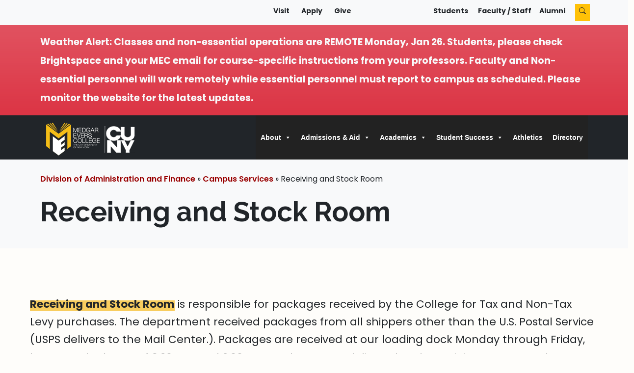

--- FILE ---
content_type: image/svg+xml
request_url: https://assets-global.website-files.com/600a053d63ba7783aa0038a1/600af3e9fc1c9b23a782642a_bg-home-text-book-template.svg
body_size: -102
content:
<svg width="397" height="22" viewBox="0 0 397 22" fill="none" xmlns="http://www.w3.org/2000/svg">
<rect width="396.21" height="22" fill="#F8CD5F"/>
</svg>
